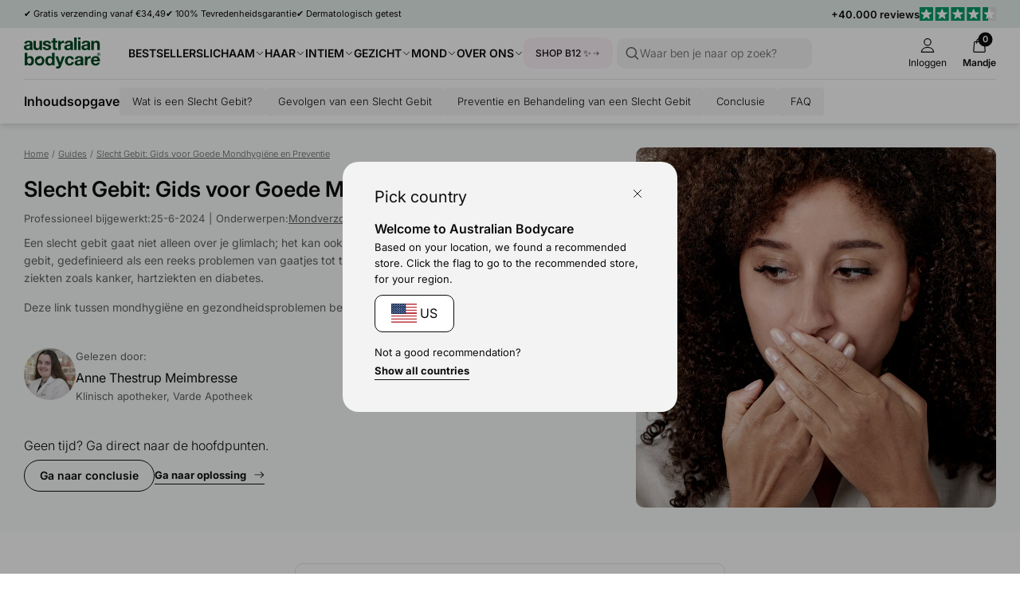

--- FILE ---
content_type: text/css
request_url: https://australian-bodycare.nl/cdn/shop/t/64/assets/element-logo.css?v=14878767216383609521762936251
body_size: -382
content:
.brand svg,.brand-medium svg{display:block;width:96px;height:auto}.brand-large svg{display:block;width:148px;height:auto}.other-brand-icon{position:relative}.other-brand-icon a{position:absolute;top:0;left:0;width:100%;height:100%;cursor:pointer}.other-brand,.other-brand-medium{display:block;height:12px;width:auto}.other-brand-large{display:block;height:15px;width:auto}.other-brand-xlarge{display:block;height:20px;width:auto}.other-brand-xxl{display:block;height:30px;width:auto}.other-brand svg,.other-brand-medium svg,.other-brand-large svg,.other-brand-xlarge svg,.other-brand-xxl svg{display:block;height:100%;width:auto}.other-brand-spacer{display:block;border-radius:99px;background-color:currentColor;opacity:.5;width:3px;height:3px}.some-icon{position:relative;width:25px;color:var(--color-primary-0)}.some-icon svg{width:100%;height:auto;display:block}
/*# sourceMappingURL=/cdn/shop/t/64/assets/element-logo.css.map?v=14878767216383609521762936251 */


--- FILE ---
content_type: text/css
request_url: https://australian-bodycare.nl/cdn/shop/t/64/assets/element-typography.css?v=107245045547506318841762936251
body_size: -104
content:
:root{--font-size-h1: 37px;--font-size-h2: 27px;--font-size-h3: 23px;--font-size-h4: 20px;--font-size-h5: 18px;--font-size-text: 16px;--font-size-subtext: 13px;--font-size-list: 12px;--font-size-title: 18px;--font-size-label: 11px;--font-size-stamp: 8px;--font-size-stat: 56px;--font-stat-numb: 600 var(--font-size-stat) / 1.15 var(--font-family);--h1: 600 var(--font-size-h1) / 1.2 var(--font-family);--h2: 600 var(--font-size-h2) / 1.2 var(--font-family);--h3: 600 var(--font-size-h3) / 1.2 var(--font-family);--h4: 400 var(--font-size-h4) / 1.2 var(--font-family);--h4-light: 300 var(--font-size-h4) / 1.2 var(--font-family);--h4-bold: 600 var(--font-size-h4) / 1.2 var(--font-family);--h5: 400 var(--font-size-h5) / 1.2 var(--font-family);--h5-light: 300 var(--font-size-h5) / 1.2 var(--font-family);--h5-bold: 600 var(--font-size-h5) / 1.2 var(--font-family);--body-normal-light: 300 var(--font-size-text) / 1.6 var(--font-family);--body-normal: 400 var(--font-size-text) / 1.6 var(--font-family);--body-normal-medium: 500 var(--font-size-text) / 1.6 var(--font-family);--body-normal-bold: 600 var(--font-size-text) / 1.6 var(--font-family);--body-small-font-size: 14px;--body-small-light: 300 var(--body-small-font-size) / 1.6 var(--font-family);--body-small-base: 400 var(--body-small-font-size) / 1.6 var(--font-family);--body-small: var(--body-small-base);--body-small-medium: 500 var(--body-small-font-size) / 1.6 var(--font-family);--body-small-bold: 600 var(--body-small-font-size) / 1.6 var(--font-family);--body-small-light-smaller: 300 12px / 1.6 var(--font-family);--body-small-base-smaller: 400 12px / 1.6 var(--font-family);--body-subtext-light: 300 var(--font-size-subtext) / 1.6 var(--font-family);--body-subtext: 400 var(--font-size-subtext) / 1.6 var(--font-family);--body-subtext-medium: 500 var(--font-size-subtext) / 1.6 var(--font-family);--body-subtext-bold: 600 var(--font-size-subtext) / 1.6 var(--font-family);--body-label-light: 300 var(--font-size-label) / 1.6 var(--font-family);--body-label: 400 var(--font-size-label) / 1.6 var(--font-family);--body-label-bold: 600 var(--font-size-label) / 1.6 var(--font-family)}@media (max-width: 979px){:root{--font-size-h1: 27px;--font-size-h2: 24px;--font-size-h3: 19px;--font-size-h4: 17px;--font-size-h5: 16px;--font-size-text: 15px;--font-size-stat: 37px}}.h1{font:var(--h1)}.h2{font:var(--h2)}.h3{font:var(--h3)}.h,.h4{font:var(--h4)}.h4-light{font:var(--h4-light)}.h4-bold{font:var(--h4-bold)}.h5{font:var(--h5)}.h5-light{font:var(--h5-light)}.h5-bold{font:var(--h5-bold)}.h6{font-weight:600;font-size:var(--font-size-text)}.stat-number{font:var(--font-stat-numb)}.body-text-light{font:var(--body-normal-light)}.body-text{font:var(--body-normal)}.body-text-bold{font:var(--body-normal-bold)}.text,.text-base,.text-base-alt,.text-light,.text-bold{font-size:var(--font-size-text)}@media (max-width: 979px){.text-base-alt{font-size:var(--font-size-list)}}.text-light{font-weight:300}.text-bold{font-weight:600}.subtext,.subtext-base,.subtext-light,.subtext-bold{font-size:var(--font-size-subtext)}.subtext-light{font-weight:300}.subtext-bold{font-weight:600}.list-large{font-size:var(--font-size-text)}.list,.list-base,.list-caps{font-size:var(--font-size-list)}.list-caps{font-weight:600;text-transform:uppercase}.title,.title-base,.title-bold{font-size:var(--font-size-title)}.title-bold{font-weight:600}.label,.label-base,.label-light,.label-bold{font-size:var(--font-size-label)}.label-light{font-weight:300}.label-bold{font-weight:600}.stamp,.stamp-base,.stamp-light{font-size:var(--font-size-stamp)}.stamp-light{font-weight:300}.strike{text-decoration:line-through}.rule{text-decoration:underline}
/*# sourceMappingURL=/cdn/shop/t/64/assets/element-typography.css.map?v=107245045547506318841762936251 */


--- FILE ---
content_type: text/css
request_url: https://australian-bodycare.nl/cdn/shop/t/64/assets/element-button.css?v=52511639862690362931762936251
body_size: -28
content:
.btn,.btn-size-0,.btn-size-1,.btn-size-2{display:inline-flex;justify-content:center;align-items:center;border-radius:999px;width:auto;transition:color var(--transition-0),background-color var(--transition-0);cursor:pointer;font-weight:600;column-gap:var(--spacing-1)}.btn>span,.btn-size-0>span,.btn-size-1>span,.btn-size-2>span{line-height:1}.btn-icon{display:block;width:1em;height:auto}.btn-icon--large{width:1.25em}.btn-icon--small{width:.8em}.btn-icon--bag{margin-bottom:.05em}.btn-size-0{height:34px;padding:0 15px;font-size:11px}.btn,.btn-size-1{height:40px;padding:0 19px;font-size:14px}.btn-size-2{height:50px;padding:0 24px;font-size:16px}.btn .btn-label,.btn-size-0 .btn-label,.btn-size-1 .btn-label{margin-top:1px}.btn-outline,.btn,.btn-size-0,.btn-size-1,.btn-size-2{background-color:transparent;border:1px solid var(--color-neutral-0);color:var(--color-neutral-0)}.btn.btn-fill,.btn-size-0.btn-fill,.btn-size-1.btn-fill,.btn-size-2.btn-fill{background-color:var(--color-neutral-0);color:var(--color-neutral-5)}.btn.btn-filter-invert,.btn-size-0.btn-filter-invert,.btn-size-1.btn-filter-invert,.btn-size-2.btn-filter-invert,.btn-fill.btn-filter-invert,.btn-outline.btn-filter-invert{background-color:transparent;border:1px solid var(--color-neutral-5);color:var(--color-neutral-5)}.btn-outline:disabled,.btn:disabled,.btn-size-0:disabled,.btn-size-1:disabled,.btn-size-2:disabled,.btn-fill.btn:disabled{opacity:.5;transition:none;cursor:not-allowed;background-color:transparent;border:1px solid var(--color-neutral-0);color:var(--color-neutral-0)}.btn-cta-green{background-color:var(--color-primary-0);border-color:var(--color-primary-0);color:var(--color-neutral-5);width:100%}.btn-cta-green:disabled{background-color:var(--color-primary-0);border-color:var(--color-primary-0);color:var(--color-neutral-5)}.txt-btn,.txt-btn-underscore-0,.txt-btn-underscore-1,.txt-btn-underscore-2{display:inline-flex;align-items:center;cursor:pointer;border-bottom:1px solid currentColor;padding-bottom:1px;transition:opacity var(--transition-0)}.btn-fill-primary{background-color:var(--color-primary-0);color:var(--color-neutral-5);border-color:var(--color-primary-0)}.txt-btn .btn-icon,.txt-btn-underscore-0 .btn-icon,.txt-btn-underscore-1 .btn-icon{margin-left:var(--spacing-0)}.txt-btn-underscore-2 .btn-icon{margin-left:var(--spacing-1)}.txt-btn,.txt-btn-underscore-0{font-size:var(--font-size-label);font-weight:700}.txt-btn-underscore-1,.txt-btn-underscore-2{font-size:var(--font-size-subtext);font-weight:700}.txt-btn-caps-0,.txt-btn-caps-1,.txt-btn-caps-2{display:inline-flex;align-items:center;cursor:pointer;transition:opacity var(--transition-0);text-transform:uppercase}.txt-btn-caps-0{font-size:var(--font-size-label)}.txt-btn-caps-1{font-size:var(--font-size-label);font-weight:700}.txt-btn-caps-2{font-size:var(--font-size-subtext)}.txt-btn-caps-0 .btn-icon{margin-left:3px}.txt-btn-caps-1 .btn-icon{margin-right:3px}.txt-btn-caps-2 .btn-icon{margin-left:var(--spacing-0)}.txt-btn-large{display:inline-flex;align-items:center;cursor:pointer;transition:opacity var(--transition-0);font-size:var(--font-size-text)}.txt-btn-large .btn-icon{margin-right:var(--spacing-0)}.search-btn,.search-btn-medium,.search-btn-large{display:inline-flex;align-items:center;cursor:pointer;border-bottom:1px solid var(--color-neutral-0);transition:opacity var(--transition-0);padding-bottom:2px}.search-btn,.search-btn-medium{font:var(--h4-bold)}.search-btn-large{font:var(--h3)}.search-btn .btn-icon,.search-btn-medium .btn-icon{margin-right:var(--spacing-0)}.search-btn-large .btn-icon{margin-right:var(--spacing-1);width:.75em}.control,.control-left,.control-right{display:flex;align-items:center;justify-content:center;width:45px;height:45px;background-color:var(--color-neutral-5);color:var(--color-neutral-0);border:1px solid var(--color-neutral-1);border-radius:var(--border-radius-0, 10px);cursor:pointer;transition:color var(--transition-0),background-color var(--transition-0)}.control-left svg{transform:rotate(180deg)}.btn--taller{height:45px}
/*# sourceMappingURL=/cdn/shop/t/64/assets/element-button.css.map?v=52511639862690362931762936251 */


--- FILE ---
content_type: text/css
request_url: https://australian-bodycare.nl/cdn/shop/t/64/assets/component-cards.css?v=125242338059311008761762936251
body_size: 679
content:
.card,.card-0,.card-2,.card-base,.card-rounded{display:flex;flex-direction:column}.card-rounded{border-radius:var(--border-radius-0)}.card-media,.card-title{position:relative}.card-media{border-radius:var(--border-radius-0)}.card-pill .media-item-fill{border-radius:var(--border-radius-0) var(--border-radius-0) 0 0}.card-badges{position:absolute;top:0;left:0;padding:var(--spacing-2);display:flex;align-items:center;z-index:2;flex-wrap:wrap;width:100%;column-gap:var(--spacing-0);row-gap:var(--spacing-0)}.card-content{display:flex;flex-direction:column;align-items:stretch;flex:1 1 100%;margin-top:calc(var(--spacing-1) * 1.5)}.card-content .rte{font-size:15px}.card-alignment--start{align-items:flex-start}.card-alignment--center{align-items:center}.card-alignment--center .card-pills{justify-content:center}.card-review-score{font-weight:700}.card-info__modal-trigger{display:block;height:15px}.card-subtitle{margin-bottom:var(--spacing-0);color:var(--section-secondary-item-color, var(--color-neutral-1))}.card-subtitle,.card-review-score{font-size:var(--font-size-subtext)}.card-review{display:flex;align-items:center;margin-top:var(--spacing-0);flex-wrap:wrap;column-gap:var(--spacing-1)}.card-review:first-child{margin-top:0;margin-bottom:var(--spacing-0)}.card-title{font:var(--h4);font-weight:600;font-size:17px;display:flex;align-items:center;column-gap:var(--spacing-1);color:var(--section-text-color, inherit);word-break:break-word}.card-title-product{font:var(--h5-bold);overflow-wrap:break-word}@media (max-width: 1024px){.card-title-product{font-weight:500;font-size:16px}}.card-description{color:var(--section-secondary-item-color, var(--color-neutral-1))}.card-description,.card .txtdown,.card .txtdown-base{margin-top:5px}.card-description{flex-grow:1}.card-pricing{display:flex;justify-content:start;align-items:center;margin-top:var(--spacing-2);flex-wrap:wrap}.card-title-product+.card-pricing{flex-grow:1}.card-price,.card-cap{margin-right:var(--spacing-1)}.card-cap,.card-price-icon{color:var(--color-neutral-1)}.card-button,.card-pills{margin-top:var(--spacing-3)}.card-button-full{width:calc(100% - 2px);padding-left:0;padding-right:0;margin-top:var(--spacing-2)}.card-pills{display:flex;flex-wrap:wrap;align-items:center;justify-content:start;column-gap:var(--spacing-1);row-gap:var(--spacing-1)}.card-date{font-size:var(--font-size-label);color:var(--color-neutral-1);margin-bottom:var(--spacing-1)}.card .card-date{font-size:var(--font-size-list)}.card-media-controls,.card-media-timer{position:absolute;left:0;width:100%;display:flex;justify-content:center;align-items:center}.card-media-controls{color:var(--color-neutral-5);top:0;height:100%}.card-media-timer{bottom:var(--spacing-3);font-weight:700}.card-media-controls svg{width:65px;height:65px}.card.card-size-1 .card-title,.card.card-size-1 .card-title-product{font-size:var(--font-size-text);line-height:1.6}.card.card-size-1 .card-pricing{margin-top:var(--spacing-2)}.card.card-size-1 .card-title+.card-pricing,.card.card-size-1 .card-title-product+.card-pricing{margin-top:var(--spacing-1)}.card.card-size-1 .card-description{margin-top:var(--spacing-0);font-size:var(--font-size-subtext)}.card.card-size-1 .card-button,.card.card-size-1 .card-button-full{margin-top:var(--spacing-0)}.card.card-size-1 .card-title+.card-button,.card.card-size-1 .card-title+.card-button-full{margin-top:var(--spacing-2)}.card.card-size-1 .card-date{margin-bottom:var(--spacing-0)}.card-title-content{display:flex;align-items:center}.card-title-content svg{margin-left:var(--spacing-1)}@media (max-width: 979px){.card.card-size-1 .card-title,.card.card-size-1 .card-title-product{font-size:14px}.card-pricing{font-size:var(--font-size-subtext)}}.card-2{position:relative}.card-2 .card-content{justify-content:center}.card-2 .card-title,.card-2 .card-title-product,.card-2 .card-price{font-size:var(--font-size-label);font-weight:300}.card-2 .card-pricing{margin-top:var(--spacing-0)}.card-2 .card-title,.card-2 .card-title-product{text-align:center;line-height:1.3}.card-2 .card-cap{font-size:var(--font-size-stamp);line-height:1.2}.card-2 .card-2-overlay{opacity:0;pointer-events:none;position:absolute;top:0;left:0;width:100%;height:100%;background-color:#ffffffd9;display:flex;justify-content:center;align-items:center;transition:opacity var(--transition-0)}.card-2-overlay .txt-btn-caps-1,.card-2-overlay .card-processing-icon{display:none}.card-2:hover .card-2-overlay,.card-2.card-processing .card-2-overlay{opacity:1;pointer-events:all}.card-2.card-processing .card-2-overlay .card-processing-icon,.card-2:hover .card-2-overlay .txt-btn-caps-1{display:block}.landscape-card{display:flex;align-items:start;border:1px solid var(--color-neutral-3);padding:var(--spacing-1);border-radius:var(--border-radius-0);position:relative;width:100%}.landscape-card .card-description{display:none}.landscape-card .card-media,.landscape-card.card-size-1 .card-media{width:50px;flex:0 0 50px}.landscape-card .card-date,.landscape-card.card-size-1 .card-date{margin-bottom:var(--spacing-0)}.landscape-card .card-content{margin-top:0;margin-left:var(--spacing-2)}.landscape-card .card-title{margin-bottom:var(--spacing-0);font-weight:700;line-height:1.6}.landscape-card .card-title,.landscape-card.card-size-1 .card-title{font-size:var(--font-size-subtext)}.landscape-card .card-description{color:var(--color-neutral-1);font-size:var(--font-size-subtext);margin:0}.landscape-card .card-content,.landscape-card.card-size-1 .card-content{margin-left:var(--spacing-1)}.landscape-card .card-article-info{display:flex;align-items:center;flex-wrap:wrap-reverse;column-gap:var(--spacing-4);row-gap:var(--spacing-1);width:100%}.landscape-card .card-article-info,.landscape-card.card-size-1 .card-article-info{margin-top:var(--spacing-0)}.landscape-card .txt-btn-underscore-1{display:none;flex:0 0 auto}.landscape-card .card-badges{flex-wrap:wrap;row-gap:var(--spacing-0);position:static;margin:0;padding:0;width:auto}@media (max-width: 979px){.landscape-card{flex-grow:1}.landscape-card .card-media{position:static}}@media (min-width: 980px){.landscape-card{padding:var(--spacing-2)}.landscape-card:hover{border-color:var(--color-neutral-0)}.landscape-card .card-title{font-size:var(--font-size-text)}.landscape-card .card-description{display:block}.landscape-card .card-content{margin-left:var(--spacing-2)}.landscape-card .card-date{margin-bottom:var(--spacing-1)}.landscape-card .card-article-info{margin-top:15px}.landscape-card .txt-btn-underscore-1{display:flex}.landscape-card .card-media{width:100px;flex:0 1 100px}}.landscape-card-2{display:flex;position:relative;font-size:var(--font-size-list)}.landscape-card-2 .card-media{width:75px;flex:0 0 75px}.landscape-card-2 .card-content{margin-top:var(--spacing-0);margin-left:var(--spacing-1)}.landscape-card-2 .card-title,.landscape-card-2 .card-title-product{font-size:var(--font-size-list);font-weight:400;line-height:1.2;margin-bottom:var(--spacing-0)}.landscape-card-2 .card-price{font-size:var(--font-size-label);font-weight:300;line-height:1.2;margin-bottom:var(--spacing-1)}.subcollection-title-icon{flex:0 0 auto}
/*# sourceMappingURL=/cdn/shop/t/64/assets/component-cards.css.map?v=125242338059311008761762936251 */


--- FILE ---
content_type: text/css
request_url: https://australian-bodycare.nl/cdn/shop/t/64/assets/template-article.css?v=116071840102798077311762936251
body_size: 111
content:
.pw-article,.pw.pw-article{max-width:600px}.pw-article-wide,.pw.pw-article-wide{max-width:800px}.sticky-article-toc{padding-top:1px;position:sticky;top:calc(var(--nav-height, 0px) - 1px);left:0;min-height:52px;box-shadow:0 2px 8px #00000026;z-index:2}[data-toc-item] .btn-icon{flex:0 0 15px}.sticky-article-toc-content{display:flex;align-items:center;column-gap:var(--spacing-4)}.sticky-article-toc-wrapper{border-top:1px solid var(--color-neutral-3)}.article-toc{background-color:var(--color-neutral-5);border-radius:var(--border-radius-0);padding:var(--spacing-3);margin:var(--spacing-1) 0}.bg-theme-white .article-toc{padding-right:0;padding-left:0;margin:0}.article-toc-row{position:relative;display:flex;align-items:center;column-gap:var(--spacing-1);flex:0 1 100%;overflow-x:scroll;padding-bottom:var(--spacing-1);margin-bottom:calc(var(--spacing-1) * -1);-ms-overflow-style:none}.article-toc-row::-webkit-scrollbar{display:none}.article-toc-row .pill{flex:0 0 auto}.toc-body,.toc-dropdown-body,.toc-dropdown-expanded{display:flex;flex-direction:column;align-items:start;row-gap:var(--spacing-0)}.toc-dropdown-body button span{font-size:13px}.article-meta-simple-row{display:flex;align-items:center;column-gap:var(--spacing-0);flex-wrap:wrap}.article-meta-simple-row a{text-decoration:underline}.article-meta-simple-row .subtext{display:inline-block}.article-author{position:relative;display:flex;column-gap:var(--spacing-1)}.article-meta-box{display:flex;column-gap:var(--spacing-1);margin:var(--spacing-4) 0}.article-meta-box-image{flex:0 1 65px;width:65px}.article-meta-box-image .media{width:65px;height:65px;border-radius:999px;overflow:hidden}.article-meta-box-content{flex:0 0 auto;display:flex;flex-direction:column;align-items:start}.sticky-article-toc-title{flex-shrink:0}@media (max-width: 979px){.sticky-article-toc>.sticky-article-toc-content{column-gap:var(--spacing-1);padding-right:0}.article-toc-row{padding-right:var(--spacing-3)}.sticky-article-toc-title{display:none}.article-meta-box-image{flex:0 1 50px;width:50px}.article-meta-box-image .media{width:50px;height:50px}.article-layout-row .article-heading .pw{max-width:600px}}.article-products-content{flex-shrink:1;flex-grow:1;width:100%}.article-section-image{width:100%}.article-products-layout-single .card-media{flex:1 1 40%}@media (min-width: 1040px){img[src*="1024x"]{margin-left:-200px;margin-right:-200px;max-width:1000px}.article-products-wrapper{margin:0 -75px;padding:25px 0}.article-products-layout-single .product-card-excerpt{flex-grow:1}.article-products-layout-single .product-card{align-items:center}.article-products-layout-single .product-card__action{max-width:340px}}.article-products-layout-single .product-card{flex-direction:row;column-gap:var(--column-gap)}.article-products-layout-single .card-media,.article-products-layout-single .card-content{flex:1 1 50%}.article-products-layout-single .card-content{margin-top:0}.article-heading:not(.bg-theme-neutral-4){margin-bottom:var(--spacing-3)}@media (min-width: 980px){.article-heading.article-heading-theme--mobile-only{--section-text-color: var(--color-neutral-0);--section-button-text-color: var(--color-neutral-5);--section-secondary-item-color: var(--color-neutral-1);background-color:var(--color-neutral-5)}}.article-heading .snippet-section-header{max-width:unset}.article-header-row-toc{border-radius:var(--border-radius-0);border:1px solid var(--color-neutral-3)}.article-toc-row .blogfilter-active{--border-color: var(--color-neutral-1)}
/*# sourceMappingURL=/cdn/shop/t/64/assets/template-article.css.map?v=116071840102798077311762936251 */


--- FILE ---
content_type: text/css
request_url: https://australian-bodycare.nl/cdn/shop/t/64/assets/section-products.css?v=138980358471910846421762936251
body_size: -348
content:
.product__column{flex-shrink:1;flex-grow:1;width:100%;overflow:hidden}.product-gallery-header{margin-bottom:var(--spacing-2)}@media (min-width: 980px){.section-product-viewall{display:flex;justify-content:flex-end;align-items:flex-end;width:100%;padding-right:var(--spacing-3)}.section-products-mediaItem{position:sticky;top:calc(var(--nav-height) + 25px);height:auto}.products-gallery-container{display:flex}.products-gallery{align-items:stretch;display:flex;flex-direction:column;width:100%}.products-gallery .swipeable-slider{flex-grow:1}.section-products-gallery-layout-grid .products-gallery-container{position:sticky;top:calc(var(--nav-height, 0px) + var(--spacing-2));left:0;align-self:start}.section-products-gallery-layout-scroller .product-gallery-block{display:flex}.section-products-gallery-layout-scroller .products-gallery-container .media-item{flex-shrink:0;flex-grow:1}.product-gallery-header{margin-bottom:var(--spacing-4)}}
/*# sourceMappingURL=/cdn/shop/t/64/assets/section-products.css.map?v=138980358471910846421762936251 */


--- FILE ---
content_type: text/css
request_url: https://australian-bodycare.nl/cdn/shop/t/64/assets/component-breadcrumb.css?v=104426464360837728871762936251
body_size: -346
content:
.breadcrumb,.breadcrumb-base{display:flex;align-items:center;padding-bottom:var(--spacing-0);overflow-x:scroll;margin-bottom:calc(var(--spacing-2) - var(--spacing-0));-ms-overflow-style:none}.breadcrumb::-webkit-scrollbar,.breadcrumb-base::-webkit-scrollbar{display:none}@media (min-width: 768px){.breadcrumb,.breadcrumb-base{margin-bottom:15px}}.crumb,.crumb-active{font:var(--body-label);transition:opacity var(--transition-0);text-decoration:none;flex-shrink:0;color:var(--section-text-color, --color-neutral-2);font-weight:300}.crumb{cursor:pointer;margin-right:calc(var(--spacing-0) / 1.25);color:var(--section-secondary-item-color, --color-neutral-2)}.crumb a{color:var(--section-secondary-item-color, --color-neutral-1);text-decoration:underline}.crumb:not(.crumb-separator):hover,.crumb:active{opacity:.5}.crumb-active{color:var(--section-text-color, --color-neutral-1);text-decoration:none}
/*# sourceMappingURL=/cdn/shop/t/64/assets/component-breadcrumb.css.map?v=104426464360837728871762936251 */


--- FILE ---
content_type: text/css
request_url: https://australian-bodycare.nl/cdn/shop/t/64/assets/cart-drawer.css?v=114353057469272498211762936251
body_size: 979
content:
.cartDrawer{display:flex;justify-content:flex-end}.cartDrawer-cart{max-width:450px;flex:0 1 390px}.cartDrawer{position:fixed;top:0;height:100%;width:100%;right:0;z-index:6;max-height:1180px}.cart__rec{display:none}@media (min-width: 1024px){.cart__rec{display:block}.cartDrawer{padding:var(--spacing-2)}.cartDrawer-cart{flex:0 0 425px}}.cartDrawer-cart,.cart__rec{background-color:#fff}.cartdrawer__empty .cartdrawer-bottom,.cartdrawer__empty .cartdrawer-usp{opacity:0;visibility:hidden;pointer-events:none}dra-wer#cartdrawer-drawer{max-width:800px}.cartdrawer__empty-main{text-align:center}.cartDrawer-cart{display:flex;flex-direction:column}.cartdrawer-header,.cartdrawer-subtotal{flex:0 0 auto}.cartdrawer-main{flex:1 1 auto;display:flex;overflow-y:auto;flex-direction:column}.cart-drawer-lineItems{flex:1 1 auto;padding-top:var(--spacing-1)}.cartdrawer-usp{flex:0 0 auto}.cart-drawer-section{padding-left:20px;padding-right:20px}.cartdrawer-header .modal-header-content{border-bottom:none}.cartdrawer-header{border-bottom:1px solid var(--color-neutral-3)}.cart__rec+.cartDrawer-cart{border-top-left-radius:0;border-bottom-left-radius:0}.cartDrawer-cart{border-radius:10px}.cart-item-card{display:flex}.cart-item-card-media{flex:0 0 110px;margin-right:var(--spacing-2)}.cart-item-card-meta{padding-top:5px;flex:1 1 auto}.cart-item-card-pricing{display:flex;align-items:center;margin-top:var(--spacing-1)}.cart-item-card-pricing .line-price,.cart-item-card-pricing .line-compare-price{font-size:13px;font-weight:300;line-height:1.2}.cart-item-card-pricing .line-compare-price{margin-left:var(--spacing-1);color:var(--color-neutral-1);text-decoration:line-through}.cartdrawer-main .cart-item-card{padding-bottom:var(--spacing-3)}.cart-item-cart-title{font-weight:400;line-height:1.3;font-size:14px}.cart-item-cart-variant-title{padding-top:5px;font-size:11px;line-height:1.1;color:var(--color-neutral-1)}.cart-payment-icons{display:flex;column-gap:var(--spacing-3);row-gap:var(--spacing-1);flex-wrap:wrap;justify-content:center;margin-top:var(--spacing-2)}.cart-drawer-main-incentives{border-bottom:1px solid var(--color-neutral-3)}.cart-drawer-main-incentives .cart-incentives{display:flex;padding-top:10px;padding-bottom:30px}.cart-drawer-main-incentives .incentive-label{padding-top:10px;flex-basis:90px;padding-right:10px;line-height:1.3;color:var(--color-neutral-1)}.cart-drawer-main-incentives .incentive-progress{flex:1 1 auto;padding-left:var(--spacing-2)}.cart-drawer-main-incentives .progress-bar{border-radius:99px;height:3px;max-width:calc(100% - 55px)}.progress-item-container{position:absolute;z-index:4;top:-15px;right:50px;display:flex;justify-content:center;align-items:center;flex-direction:column;row-gap:2px}.progress-item-badge{position:relative;height:25px;width:25px;padding:3px;border-radius:50%;border:2px solid var(--color-primary-4);background-color:var(--color-neutral-5);overflow:hidden;display:flex;justify-content:center;align-items:center}.progress-item-badge svg{width:100%;height:auto;flex:0 0 auto}.center-progress-item-badge{left:calc((100% - 65px)*.4);transform:translate(-50%);right:unset}.progress-item-badge-cover{opacity:0;transform:scale(0);transition:transform var(--transition-0)}.progress-item-badge--unlocked .progress-item-badge-cover{opacity:1;transform:scale(1);position:absolute;top:0;left:0;width:100%;height:100%;background-color:var(--color-primary-0);color:var(--color-neutral-5);display:flex;justify-content:center;align-items:center}.incentive-progress .progress-item-label{display:inline-flex;align-items:center;justify-content:center;column-gap:4px;font-size:var(--font-size-label)}.incentive-progress .progress-gift-label{flex-direction:column}.incentive-progress .progress-gift-label span{white-space:nowrap}.progress-gift-label{position:absolute;top:100%;left:50%;padding-top:2px;transform:translate(-50%)}.progress-gift-label span{flex-shrink:0}.cart-drawer-main-incentives .progress-bar-fill{background-color:var(--color-primary-0)}.progress-item-badge--unlocked{border-color:var(--color-primary-0);color:var(--color-primary-0)}.cart-incentives{align-items:center}@media (max-width: 1023px){.cart__rec+.cartDrawer-cart{border-radius:0}}.cart-usp-item{display:flex;justify-content:flex-start;align-items:flex-start;flex-direction:column;row-gap:var(--spacing-0);line-height:1.4}.cart-usp-item .review-score-wrapper{margin:2px 0}.cart-usp-item .review-score-icon{width:68px}.cart-usp-description{color:var(--color-neutral-1)}.cartdrawer-usp{border-top:1px solid var(--color-neutral-3);position:relative}.cart-usp-sub-content{display:flex;align-items:flex-start;column-gap:var(--spacing-1)}.cartdrawer-usp-sep{width:1px;background-color:var(--color-neutral-3);content:"";position:absolute;left:50%;top:15px;height:52px}.cart-usp-item--secondary{padding-left:var(--spacing-2)}.cart-usp-trigger{cursor:pointer}.cart-usp-content-item-1,.cart-usp-content-item-2{display:none}[data-cart-usp-content="1"] .cart-usp-content-item-1,[data-cart-usp-content="2"] .cart-usp-content-item-2{display:block;padding-bottom:var(--spacing-1)}.cartDrawer .cart-subtotal-checkout{margin-top:var(--spacing-2)}.cartdrawer-usp .cart-usp-body{row-gap:var(--spacing-1)}.cart-usp-content-body{font-size:11px}.cart-usp-trigger-nr-1{padding-right:var(--column-gap)}.cart-usp-trigger-nr-2{border-left:1px solid var(--color-neutral-3)}.cart-usp-icon{flex-shrink:0;width:15px;height:auto;color:var(--color-neutral-1)}.active-trigger .cart-usp-icon{transform:rotate(180deg)}.cart-usp-review-icon{height:12px;width:auto}.cart-item-card-actions{display:flex;align-items:center;justify-content:space-between}cartline-rmv{display:flex;cursor:pointer;align-items:center}cartline-qty select{appearance:textfield;-webkit-appearance:textfield;border:none;padding:0;width:60px;font-size:12px;font-weight:700;outline:0;margin-left:-2.5px}cartline-rmv:hover{text-decoration:underline}cartline-rmv svg{margin-right:5px}.cart-item-card-actions{padding-top:var(--spacing-1)}.cart-item-card-rmv{margin-left:var(--spacing-1)}.cart-subtotal-line{display:flex;justify-content:space-between}.cart-subtotal{padding-top:var(--spacing-3);padding-bottom:var(--spacing-3);border-top:1px solid var(--color-neutral-3)}.cart-subtotal-checkout{display:flex;margin-top:var(--spacing-1)}.cart-subtotal-checkout button{flex:1 1 100%}.cart-shipping-text-explainer{display:block;color:var(--color-neutral-1)}.cart-subtotal-line--total{margin-bottom:var(--spacing-0)}@media (min-width: 1024px){.cartDrawer .label,.cartDrawer .label-bold{font-size:11px}}.cart-item-card-qty{display:flex;align-items:center;column-gap:var(--spacing-0)}.quantity-wrapper{display:inline-flex;align-items:center}.quantity-input.input-field{background-color:#fff;width:30px;height:20px;text-align:center;font-size:12px;-webkit-appearance:none;appearance:none;border:1px solid var(--color-neutral-0);padding:1px;color:var(--body-normal-color);font-weight:600;border-radius:var(--border-radius-0)}.quantity-wrapper .input-item{border-radius:var(--border-radius-0)}.quantity-input.input-field::placeholder{color:var(--color-neutral-1);font-weight:600}.quantity-input::-webkit-outer-spin-button,.quantity-input::-webkit-inner-spin-button{-webkit-appearance:none;margin:0}.quantity-input[type=number]{-webkit-appearance:textfield;appearance:textfield;-moz-appearance:textfield}.quantity-btn{cursor:pointer;width:20px;height:20px;display:flex;align-items:center;justify-content:center}.quantity-btn:disabled{opacity:.5}.quantity-btn svg{width:12px;height:auto;display:block}.cart-message{padding:10px 15px;border-radius:var(--border-radius-0);margin-bottom:var(--spacing-1)}.cart-message .cart-message-heading,.cart-message .cart-message-description{font-size:11px}.cart-subtotal-prices{display:flex;flex-wrap:wrap;align-items:center;column-gap:7.5px;row-gap:var(--spacing-0)}.cart-subtotal-compare-at-price{font-size:calc(var(--font-size-text) - 2px);color:var(--color-neutral-1)}.cart-terms{margin-top:20px;padding-bottom:5px}.cart-terms .checkbox-item{column-gap:5px}
/*# sourceMappingURL=/cdn/shop/t/64/assets/cart-drawer.css.map?v=114353057469272498211762936251 */


--- FILE ---
content_type: text/json
request_url: https://conf.config-security.com/model
body_size: 85
content:
{"title":"recommendation AI model (keras)","structure":"release_id=0x2a:24:43:48:2e:39:3d:4f:64:32:59:7a:6a:3d:3f:42:7b:4b:61:4b:42:7b:70:31:48:2d:67:79:2b;keras;seyqmnpbqfe2x9n2j3b1ocwg043010c4zczfssq6dapqsnuea8gmc7a5xetlxp872ghkj5b3","weights":"../weights/2a244348.h5","biases":"../biases/2a244348.h5"}